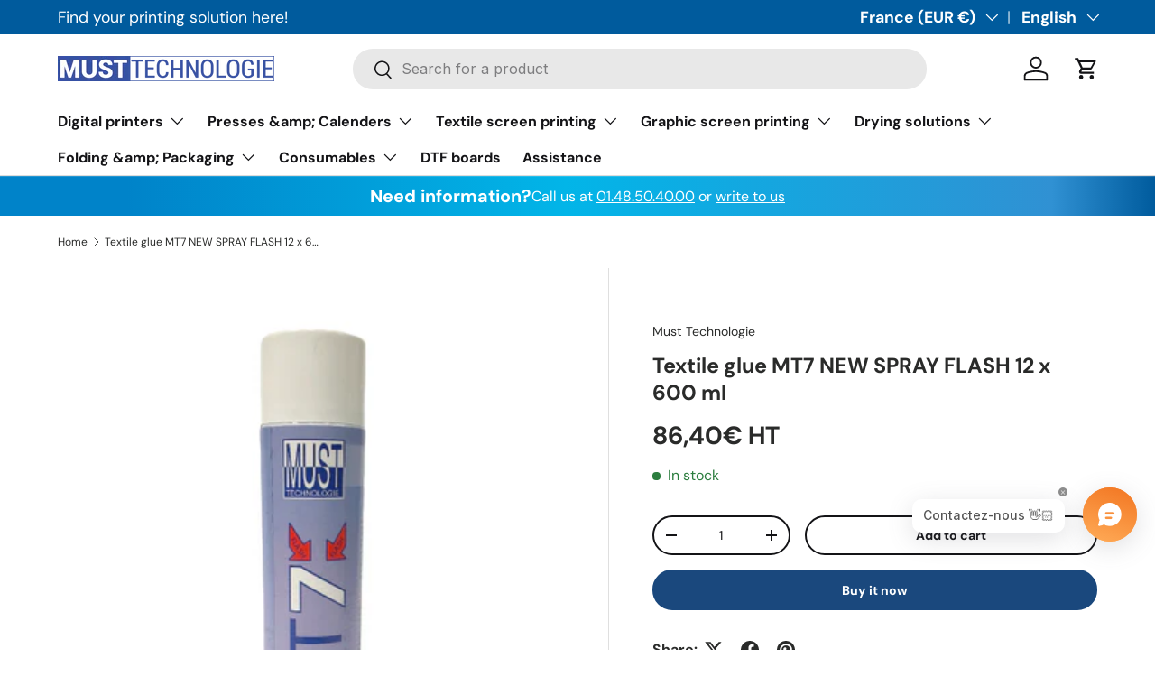

--- FILE ---
content_type: text/css
request_url: https://must-tech.com/cdn/shop/t/44/assets/swatches.css?v=84738371092635391511765794676
body_size: -282
content:
@charset "UTF-8";[data-swatch=magenta]{--swatch-color:#990F4B}[data-swatch=noir]{--swatch-color:#121212}[data-swatch=cyan]{--swatch-color:#00B8EA}[data-swatch=blanc]{--swatch-color:#FFFFF}[data-swatch=jaune]{--swatch-color:#FFEE00}[data-swatch="jaune primev\e8re, pot de 6kg"]{--swatch-color:#ffff00}[data-swatch="jaune moyen, pot de 6kg"]{--swatch-color:#ffca10}[data-swatch="blanc optique, pot de 7kg"]{--swatch-image: linear-gradient(to bottom right, #, #) }[data-swatch="bleu, pot de 6kg"],[data-swatch=bleu]{--swatch-color:#042eb4}[data-swatch="bleu navy, pot de 6kg"]{--swatch-color:#130c36}[data-swatch="bleu outremer, pot de 6kg"]{--swatch-color:#00375c}[data-swatch="bleu royal, pot de 6kg"]{--swatch-color:#220163}[data-swatch="jaune chaud, pot de 6kg"]{--swatch-color:#ffa400}[data-swatch="magenta, pot de 6kg"]{--swatch-color:#bd0353}[data-swatch="noir, pot de 6kg"]{--swatch-color:#121212}[data-swatch="orange, pot de 6kg"]{--swatch-color:#ff5200}[data-swatch="rouge carmin, pot de 6kg"]{--swatch-color:#78241e}[data-swatch="rouge \e9 carlate, pot de 6kg"]{--swatch-color:#fa2c1c}[data-swatch="rouge feu, pot de 6kg"]{--swatch-color:#e61818}[data-swatch="vert brillant, pot de 6kg"]{--swatch-color:#026607}[data-swatch="vert for\eat, pot de 6kg"]{--swatch-color:#063802}[data-swatch="violet, pot de 6kg"]{--swatch-color:#57257d}[data-swatch="rouge, pot de 6kg"],[data-swatch=rouge]{--swatch-color:#c10803}[data-swatch=blanc]{--swatch-color:#FFFFFF}[data-swatch="marron, pot de 6kg"]{--swatch-color:#432003}[data-swatch="noir matte, pot de 6kg"],[data-swatch="noir brillant, pot de 6kg"]{--swatch-color:#121212}[data-swatch="bleu clair, pot de 6kg"]{--swatch-color:#93aaf3}[data-swatch="jaune fluo"]{--swatch-color:#FFF01F}[data-swatch="vert fluo"]{--swatch-color:#39FF14}[data-swatch="bleu fluo"]{--swatch-color:#1F51FF}[data-swatch="orange fluo"]{--swatch-color:#FF5F1F}[data-swatch="rouge fluo"]{--swatch-color:#FF3131}[data-swatch="rose fluo"]{--swatch-color:#FF1493}[data-swatch="argent brillant"]{--swatch-color:#C0C0C0}[data-swatch="or brillant"]{--swatch-color:#FDD017}
/*# sourceMappingURL=/cdn/shop/t/44/assets/swatches.css.map?v=84738371092635391511765794676 */


--- FILE ---
content_type: application/javascript
request_url: https://jack.dealia.com/integrations/vgr3lx/settings.js?v=1768621421462
body_size: 2170
content:
window.daCompanyId = "vgr3lx";window.daLanguage = "fr";window.daCollectionClasses = ''; window.daHideAddToCart = true; window.daHidePrices = true; window.daBtnBackground = '#1a487d'; window.daBtnColor = '#ffffff'; window.daBtnBorder = '#ee0303'; window.daPriceClasses = ''; window.daBtnStyles = ''; window.daBtnClasses = ''; window.daAutoBtn = true; window.daParamsClassesIgnore = ''; window.daBtnClassesIgnore = ''; window.daBtnContentForce = ''; window.daDisplayQty = true; window.labelColor = '#111111'; window.inputColor = '#111111'; window.borderColor = '#ff3300'; window.backgroundColor = '#ffffff'; window.buttonTextDA = 'Obtenir un devis'; window.daFont = '<link rel="preconnect" href="https://fonts.googleapis.com"><link rel="preconnect" href="https://fonts.gstatic.com" crossorigin><link href="https://fonts.googleapis.com/css2?family=Fredoka:wght@300&display=swap" rel="stylesheet">'; window.daStickBtnPath = 'stickybtn/dabtnleft.js'; window.daModalPath = 'modal/QuoteModal.html'; window.daStickyProduct = true; window.daQtyClasses = ''; window.daItemClasses = ''; window.daFontName = 'Fredoka'; window.daStickyBackground = '#f5f5f5'; window.daNewSetting = '#111111'; window.integrations = '{"shopify":{"url":"https:\/\/must-technologie.myshopify.com","token":"KKQJK1qYIHXEgIXYFSnw","upid":"4c3df1bf5d2f7ee7a6f175cd2591a475e1ab2a8359e7114b6e3af1d3b355451b"},"last_used":"shopify"}'; window.daSubscription = '0'; window.daFormForAllId = false; window.daBtnProceed = 'Envoyer votre demande'; window.daBtnClose = 'Fermer'; window.daBtnCancel = 'Annuler'; window.daUpdateProduct = 'Mettre à jour le produit'; window.daContBrows = 'Continuer la navigation'; window.daAddToQuote = 'Ajouter au devis'; window.daBtnSend = 'Envoyer'; window.daHideDetails = 'Masquer les détails'; window.daShowDetails = 'Afficher les détails'; window.daEditProduct = 'Modifier le produit'; window.daAddProduct = 'Ajouter un produit'; window.daAddOrReplace = 'Le produit est déjà sur votre liste de devis. Souhaitez-vous ajouter une autre variante du produit ou modifier l\'existant?'; window.productsDA = {'palettes-schenk':'g0J9vL','carrousel-automatique-variprint-2002-ex':'godnex','carrousel-automatique-variprint-easy':'godnex','carrousel-automatique-spider':'godnex'}; window.dealiastats = true; 